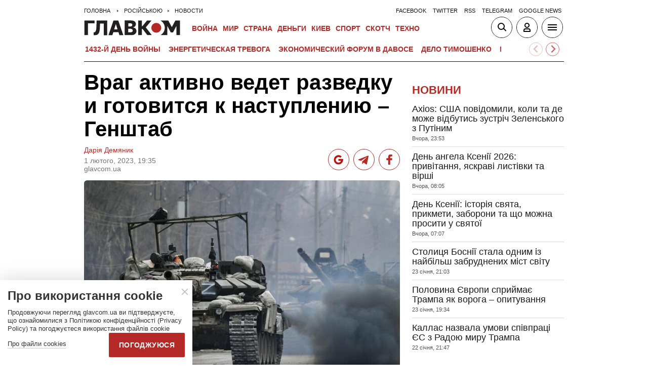

--- FILE ---
content_type: text/html; charset=UTF-8
request_url: https://glavcom.ua/ru/news/vrah-aktivno-vedet-razvedku-i-hotovitsja-k-nastupleniju-henshtab-905847.html
body_size: 21902
content:
<!DOCTYPE html><html lang="ru"><head>
    <meta charset="UTF-8">
    <meta http-equiv="X-UA-Compatible" content="IE=edge">
    <meta name="viewport" content="width=device-width, initial-scale=1">
    
        <title>Враг активно ведет разведку и готовится к наступлению – Генштаб - Главком</title>    <meta name="description" content="На полигонах Республики Беларусь идет подготовка войск противника" class="js-meta" />        
            <meta name="robots" content="max-image-preview:large">
    
    

    
    
    
    
                
            <meta property="og:published_time" content="2023-02-01T19:35:00+02:00">
        <meta property="og:modified_time" content="2023-02-01T19:05:41+02:00">
        <meta property="article:published_time" content="2023-02-01T19:35:00+02:00">
    
    
                                    <link rel="preload" as="image" href="/img/article/9058/47_main-v1675270850.jpg"/>
        <link rel="preload" as="image" href="/user/i/google-red-icon.jpg"/>
        <link rel="preload" as="image" href="/user/img/tg_bf_com_2.svg" type="image/svg+xml"/>
        <link rel="preload" as="image" href="/user/i/icons3-facebook-red.svg" type="image/svg+xml"/>
    <link rel="preload" as="image" href="/user/i/glavcom_logo.svg" type="image/svg+xml">                
                                
            
    
                                                                
                        
                
                
                                                                                                                                                                                                                                                                                                                                                                                                                                                                                                                    
        
                                                        
    <script type="application/ld+json" data-cfasync="false">
    {
        "@context" : "https://schema.org",
        "@type" : "NewsArticle",
                "sameAs" : [ 
                            "https://glavcom.ua/ru/news/vrah-aktivno-vedet-razvedku-i-hotovitsja-k-nastupleniju-henshtab-905847.html",                            "https://glavcom.ua/amp/ru/news/vrah-aktivno-vedet-razvedku-i-hotovitsja-k-nastupleniju-henshtab-905847.html"                    ],
                "mainEntityOfPage" : {
            "@type" : "WebPage",
                            "@id" : "https://glavcom.ua/ru/news/vrah-aktivno-vedet-razvedku-i-hotovitsja-k-nastupleniju-henshtab-905847.html"
            ,
            "name" : "Враг активно ведет разведку и готовится к наступлению – Генштаб"
        },
        "headline": "Враг активно ведет разведку и готовится к наступлению – Генштаб",
                    "image": {
                "@type": "ImageObject",
                "url": "https://glavcom.ua/img/article/9058/47_pb-v1675270850.jpg",
                "height": 632,
                "width": 948
            },
                "dateCreated" : "2023-02-01T19:35:00+02:00",
        "datePublished": "2023-02-01T19:35:00+02:00",
        "dateModified": "2023-02-01T19:05:41+02:00",
                    "author": [
                            {
                    "@type": "Person",
                    "name": "Дарія Демяник",
                    "sameAs":["https://glavcom.ua/authors/daria_demyanik.html","t"]
                    ,"image" : "https://glavcom.ua/img/section/57/2_main.jpg"                }
                                        ],
                "publisher": {
            "@type": "NewsMediaOrganization",
            "name": "ГЛАВКОМ",
            "url": "https://glavcom.ua",
            "masthead" : "https://glavcom.ua/informaciya/informatsijne-ahentstvo-hlavkom-nashi-printsipi-i-misija-914531.html",
            "missionCoveragePrioritiesPolicy" : "https://glavcom.ua/informaciya/informatsijne-ahentstvo-hlavkom-nashi-printsipi-i-misija-914531.html",
            "ethicsPolicy" : "https://glavcom.ua/informaciya/informatsijne-ahentstvo-hlavkom-nashi-printsipi-i-misija-914531.html",
            "diversityPolicy" : "https://glavcom.ua/informaciya/informatsijne-ahentstvo-hlavkom-nashi-printsipi-i-misija-914531.html",
            "correctionsPolicy" : "https://glavcom.ua/informaciya/informatsijne-ahentstvo-hlavkom-nashi-printsipi-i-misija-914531.html",
            "unnamedSourcesPolicy" : "https://glavcom.ua/informaciya/informatsijne-ahentstvo-hlavkom-nashi-printsipi-i-misija-914531.html",
            "actionableFeedbackPolicy" : "https://glavcom.ua/informaciya/informatsijne-ahentstvo-hlavkom-nashi-printsipi-i-misija-914531.html",
            "publishingPrinciples" : "https://glavcom.ua/informaciya/informatsijne-ahentstvo-hlavkom-nashi-printsipi-i-misija-914531.html",
            "foundingDate" : "2009",
            "sameAs": [
                                    "https://www.facebook.com/Glavcom.ua",                                    "https://t.me/glavcomua",                                    "https://twitter.com/GLAVCOM_UA",                                    "https://www.youtube.com/channel/UCIA61iUaMFdXL-k1p-9R6GQ",                                    "https://www.instagram.com/glavcom.ua/",                                    "https://uk.wikipedia.org/wiki/%D0%93%D0%BB%D0%B0%D0%B2%D0%BA%D0%BE%D0%BC"                            ],
            "logo": {
                "@type": "ImageObject",
                "url": "https://glavcom.ua/user/i/glavcom_logo.svg",
                "width": "300",
                "height": "48"
            },
            "address" : {
                "@type" : "PostalAddress",
                "streetAddress" : "вул. Паторжинського, 4.",
                "addressLocality" : "Київ",
                "postalCode" : "01001",
                "addressCountry" : {
                    "@type" : "Country",
                    "name" : "UA"
                }
            },
            "contactPoint" : {
                "@type" : "ContactPoint",
                "email" : "info@glavcom.ua",
                "contactType" : "custumer support",
                "areaServed" : "UA",
                "availableLanguage" : ["ru-UA", "uk-UA"]
            }
        },
                    "description": "На полигонах Республики Беларусь идет подготовка войск противника",
                            "keywords" : "Беларусь,Украина,украинцы,россия,военные,военное положение,война,армия,украинская армия,оккупанты,оккупация,Донбасс,боевики на Донбассе,Запорожье,власть,госпиталь,больница,ВСУ,солдат новости,Запорожская область,Операция объединенных сил,путин,путинский режим",
                            "articleSection": "Новости",
            
            "articleBody":"На полигонах Республики Беларусь идет подготовка войск противника Идут 343-е сутки российского широкомасштабного вторжения. В течение суток противник нанес два ракетных (по гражданской инфраструктуре населенных пунктов Славянск и Краматорск Донецкой области) и два авиационных удара. Совершил 24 обстрела из реактивных систем залпового огня. Угроза авиационных и ракетных ударов остается по всей Украине. Об этом сообщает Генеральный штаб ВСУ. Враг активно ведет разведку, в отдельных направлениях готовится к наступлению. Несмотря на большие потери, продолжает попытки наступательных действий на Лиманском, Бахмутском, Авдеевском и Новопавловском направлениях. На Волынском, Полесском, Северском и Слобожанском направлениях наступательных группировок противника не обнаружено. На полигонах Республики Беларусь идет подготовка войск противника. Вместе с тем, в приграничных с Украиной районах, враг содержит определенные подразделения, не прекращает осуществлять минометные и артиллерийские обстрелы по районам украинских населенных пунктов. Среди них Клюсы и Елино Черниговской области; Екатериновка, Волковка, Александровка и Волфино – Сумская область и Ветеринарное, Нескучное, Терновое, Огурцово, Волчанск и Бударки на Харьковщине. На Купянском направлении огневому давлению подверглись районы Двуречной, Ивановки, Купянска, Кисловки, Котляровки, Крахмального и Песчаного Харьковской области и Новоселовского и Стельмаховки в Луганской области. На Лиманском направлении противник обстрелял Невское и Диброву Луганской области и Терны и Серебрянку Донецкой области. На Бахмутском направлении танковых и артиллерийских обстрелов подверглись районы населенных пунктов: Верхнекаменное, Спорное, Белогоровка, Веселое, Бахмут, Ивановское, Ступочки, Дружба и Нью-Йорк Донецкой области. На Авдеевском направлении под вражеский огонь попали Авдеевка, Первомайское, Невельское, Красногоровка, Георгиевка, Марьинка и Новомихайловка. На Новопавловском направлении артиллерийские обстрелы получили Угледар, Новоукраинка, Пречистовка, Большая Новоселка и Нескучное Донецкой области. На Запорожском направлении под огневое влияние попали более 20 населенных пунктов, в частности, Времьевка Донецкой области и Полтавка, Малиновка, Гуляйполе, Чаривное и Новоданиловка на Запорожье. На Херсонском направлении артиллерийским обстрелам подверглись Херсон, а также Дмитровка Николаевской области. Противник продолжает использовать гражданскую инфраструктуру на временно захваченной территории в своих целях. Так, городскую больницу Днепрорудной Запорожской области российские оккупанты используют как военный госпиталь. Медикаменты и врачи-хирурги привезены из РФ. Российские захватчики продолжают оказывать давление на граждан Украины, нарушать права человека. В частности, в Старобельске Луганской области, российская оккупационная власть заставляет людей отдавать детей в возрасте от 6 лет в казацко-кадетский корпус для якобы «правильного патриотического воспитания». Людям, которые отказываются отдавать своих детей в указанный корпус, угрожают лишением родительских прав. Подразделения ракетных войск и артиллерии Сил обороны Украины за сутки поразили 3 района сосредоточения живой силы и пункт управления оккупантов. Читайте также: Применит ли Россия ядерное оружие: оценка украинской разведки ",
                "inLanguage" : "ru",
        "alternativeHeadline" : "Враг активно ведет разведку и готовится к наступлению – Генштаб",
        "copyrightYear" : "2023",
        "wordCount" : "464",
        "speakable" : {
            "@type" : "SpeakableSpecification",
            "cssSelector" : ["h1", ".post_subtitle", ".post_text"]
        }
    }
    </script>
            
    <meta property='og:title' content="Враг активно ведет разведку и готовится к наступлению – Генштаб"/>
    <meta name='twitter:title' content="Враг активно ведет разведку и готовится к наступлению – Генштаб">
            <meta property='og:description' content="На полигонах Республики Беларусь идет подготовка войск противника"/>
        <meta name='twitter:description' content="На полигонах Республики Беларусь идет подготовка войск противника">
        <meta property="og:image:width" content="700">
    <meta property="og:image:height" content="467">

    <meta property='og:type' content='article'/>

    <meta property='og:url' content='https://glavcom.ua/ru/news/vrah-aktivno-vedet-razvedku-i-hotovitsja-k-nastupleniju-henshtab-905847.html'/>
    <meta property='og:image' content='https://glavcom.ua/img/article/9058/47_main-v1675270850.jpg'/>

<meta property='og:site_name' content='ГЛАВКОМ'/>
<meta name='twitter:card' content='summary_large_image'>
<meta name='twitter:site' content='@GLAVCOM_UA'>
<meta name='twitter:creator' content='@GLAVCOM_UA'>
<meta name='twitter:image:src' content='https://glavcom.ua/img/article/9058/47_main-v1675270850.jpg'>
                
        
                                    <link rel="canonical" href="https://glavcom.ua/ru/news/vrah-aktivno-vedet-razvedku-i-hotovitsja-k-nastupleniju-henshtab-905847.html">
                        
                            
                            <link rel="amphtml" href="https://glavcom.ua/amp/ru/news/vrah-aktivno-vedet-razvedku-i-hotovitsja-k-nastupleniju-henshtab-905847.html">
            
    <link rel="icon" href="/user/img/favicon.ico">

    
    <link rel="preload" href='/user/css/index.min-v17.css' as="style"/>
    <link rel="preload" href='/user/css/fix.min-v288.css' as="style"/>

    <style>
        .container_section_body .author_item_info{
            font-size: 18px;
            line-height: 1.4em;
        }
        .author_item_info p,
            .author_item_info h1,
            .author_item_info h2,
            .author_item_info h3 {
            padding: 8px 0;
        }
        .author_item_bg .author_item_content .social_button_item{
            margin-top: 5px;
        }
    </style>

        <link rel="preload" href="https://fonts.googleapis.com/css2?family=Montserrat:wght@400;700&display=swap" as="style" onload="this.onload=null;this.rel='stylesheet'" />
    <link rel="preload" href="https://fonts.googleapis.com/css2?family=Secular+One&display=swap" as="style" onload="this.onload=null;this.rel='stylesheet'" />

    <link rel="stylesheet" href="/user/css/index.min-v17.css">
    <link rel="stylesheet" href="/user/css/fix.min-v288.css">

    
    <script>
        var loadsrcscache = [];
        load_srcs = function(sources, callback) {
            loadsrcscache.push([sources, callback]);
        }
    </script>

    <script>
        (function(i,s,o,g,r,a,m){i['GoogleAnalyticsObject']=r;i[r]=i[r]||function(){
        (i[r].q=i[r].q||[]).push(arguments)},i[r].l=1*new Date();a=s.createElement(o),
        m=s.getElementsByTagName(o)[0];a.async=1;a.src=g;m.parentNode.insertBefore(a,m)
        })(window,document,'script','//www.google-analytics.com/analytics.js','ga');

        ga('create', 'UA-10994270-3', 'auto');
        ga('send', 'pageview');
    </script>

    
    
                                                                      <script>
            function syndication1() {
                const script = document.createElement('script');
                script.async = true;
                script.src = "https://pagead2.googlesyndication.com/pagead/js/adsbygoogle.js?client=ca-pub-5553788019389384";
                script.crossOrigin = "anonymous";
                document.head.appendChild(script);
            }
            window.addEventListener('DOMContentLoaded', function() {
                if (window.innerWidth <= 520) {
                    setTimeout(syndication1, 3500);
                } else {
                    syndication1();
                }
            });
        </script>
                    
        <script>
            function loadIdealMediaScript() {
            var script = document.createElement('script');
            script.src = 'https://jsc.idealmedia.io/site/472981.js';
            script.async = true;

            if (window.innerWidth <= 568) {
                setTimeout(function() {
                    document.head.appendChild(script);
                }, 3500);
            } else {
                script.defer = true;
                document.head.appendChild(script);
            }
        }

        window.addEventListener('DOMContentLoaded', loadIdealMediaScript);
    </script>
</head>
<body><div class="sbody"><style>@media screen and (max-width: 648px) {.container_main_article .post_title, .post_title {font-size: 28px;}}table td {padding: 3px 5px 3px 5px;}.post_text table p {padding: 3px 0 5px;}.post_text table td{font-size: 10pt;line-height: 15px;}table tr td h4 {padding: 15px 5px;}.post_text .video-fix-block iframe {margin: 0 auto;display: block;}.gk-catfish-close-btn {right: 15px !important;transform: scale(1.4);}div[data-place='85']{display: none;}@media screen and (max-width: 700px) {.art_body_uniq .video-fix-block iframe {width: fit-content !important;}}@media screen and (max-width: 648px) {.section_header {height: 116px;}}</style><div data-type="_mgwidget" data-widget-id="1607451"></div><script>(function(w,q){w[q]=w[q]||[];w[q].push(["_mgc.load"])})(window,"_mgq");</script><div data-action="banners" data-place="85" data-page="8111" now class="sunsite_actions"></div> 

<div class="section_header ">
    <div class="container_main">
        <div class="header_top_wrapper">
            <div class="header_crumbs" itemscope itemtype="https://schema.org/BreadcrumbList">
                <span itemprop="itemListElement" itemscope itemtype="https://schema.org/ListItem">
            <a itemprop="item" href="/">
                <span itemprop="name">Головна</span>
            </a>
            <meta itemprop="position" content="1" />
        </span>
                                    <span itemprop="itemListElement" itemscope itemtype="https://schema.org/ListItem">
                <a itemprop="item" href="/ru.html"><span itemprop="name">російською</span></a>
                <meta itemprop="position" content="2" />
            </span>
                                <span itemprop="itemListElement" itemscope itemtype="https://schema.org/ListItem">
                <a itemprop="item" href="/ru/news.html"><span itemprop="name">Новости</span></a>
                <meta itemprop="position" content="3" />
            </span>
                            </div>                        <ul class="social_menu">
                                    <li class="social_menu_item"><a                             href="https://www.facebook.com/pages/Glavkom/125778317438461">facebook</a>
                    </li>
                                    <li class="social_menu_item"><a                             href="https://twitter.com/GLAVCOM_UA">twitter</a>
                    </li>
                                    <li class="social_menu_item"><a target="_blank"                            href="/xml/rss_ru.xml">rss</a>
                    </li>
                                    <li class="social_menu_item"><a                             href="https://t.me/glavcomua">telegram</a>
                    </li>
                                    <li class="social_menu_item"><a                             href="https://news.google.com/publications/CAAqBwgKMKyIhQsw1ZyCAw?hl=uk&gl=UA&ceid=UA:uk">google news</a>
                    </li>
                            </ul>
        </div>

        <div class="header_wrapper">
            <div class="header_logo">
                <a href="/">
                    <img width="190" height="30" src="/user/i/glavcom_logo.svg" alt="ГЛАВКОМ">
                </a>
            </div>

            
            <div class="header_menu ">
                <ul class="top_menu">
                                                                                                                                                                                                                                                                                                                                                                                                                                                                                                                                                                                                                                                                                                                                                                                                                                                                                                                                                                                                                                                                                                                                                                                                                                                                                                                                                                                                                                                                                                                                                                                                                                                                                                                        <li class="top_menu_item">
                                <a href="/calendar.html"></a>
                            </li>
                                                                                                <li class="top_menu_item">
                                <a href="/topics/donbas.html">ВОЙНА</a>
                            </li>
                                                                                                                                                                                                                                    <li class="top_menu_item">
                                <a href="/world.html">Мир</a>
                            </li>
                                                                                                <li class="top_menu_item">
                                <a href="/country.html">Страна</a>
                            </li>
                                                                                                <li class="top_menu_item">
                                <a href="/economics.html">Деньги</a>
                            </li>
                                                                                                                                            <li class="top_menu_item">
                                <a href="/kyiv.html">Киев</a>
                            </li>
                                                                                                <li class="top_menu_item">
                                <a href="/sport.html">Спорт</a>
                            </li>
                                                                                                <li class="top_menu_item">
                                <a href="/scotch.html">Скотч</a>
                            </li>
                                                                                                                                                                                                                                                                                                                                                                                                                                                                                                                                                                                                                                                <li class="top_menu_item">
                                <a href="/techno.html">Техно</a>
                            </li>
                                                                                                                                                                                                                                                                                                                                                                
                                                                    <li class="top_menu_item top_menu_item_sec">
                            <a href="/publications.html">Публикации</a>
                        </li>
                                                                    <li class="top_menu_item top_menu_item_sec">
                            <a href="/interviews.html">Интервью</a>
                        </li>
                                                                    <li class="top_menu_item top_menu_item_sec">
                            <a href="/specprojects.html">Спецпроекты</a>
                        </li>
                                                                    <li class="top_menu_item top_menu_item_sec">
                            <a href="/allvotes.html">Опрос</a>
                        </li>
                                    </ul>

            </div>

            
            <div class="header_buttons">
                <a href="#" class="header_button_item header_button_item_search js-search-opn">
                    <img width="40" height="40" alt="search button" src="/user/i/ico_search.svg">
                </a>
                <a href="#" data-auth="0" class="header_button_item menu-btn-2 to_user_ico_auth">
                    <img width="40" height="40" alt="user button" src="/user/i/ico_user.svg">
                </a> 
                <a href="#" class="header_button_item menu-btn-1">
                    <img width="40" height="40" alt="menu button" src="/user/i/ico_menu.svg">
                </a> 
            </div>
        </div>
        


    <link href="https://cdn.jsdelivr.net/npm/@splidejs/splide@4.1.4/dist/css/splide.min.css" rel="stylesheet">
    <style>
        @media (max-width: 1920px) {
            .main_topics_slider {
                display: flex;
                padding: 10px 12px;
            }
            .main_topics_slider .splide {
                width: 88%;
            }
            .main_topics_slider .splide__arrow--next {
                right: -26%;
            }
            .main_topics_slider .splide__arrow--prev {
                right: -16%;
                left: auto;
            }
            .main_topics_slider .splide__arrow--next, .main_topics_slider .splide__arrow--prev {
                background: inherit;
                border-radius: 50%;
                border: 1px solid #b52926;
            }
            .main_topics_slider_link {
                color: #b52926 !important;
                font-size: 15px;
                display: block;
                white-space: nowrap;
                overflow: hidden;
                text-overflow: ellipsis;
                width: 100%; 
                font-weight: 500;
                text-transform: uppercase;
            }
            .main_topics_slider .splide__arrow svg {
                fill: #b52926;
                height: 1.2em;
                width: 1.2em;
            }

            .main_topics_slider {
               padding: 10px 0px 5px;
            }
            .main_topics_slider .splide__arrow--prev {
                right: -10%;
            }
            .main_topics_slider .splide__arrow--next {
                right: -14%;
            }
        }

        @media (max-width: 972px){
            .main_topics_slider .splide__arrow--prev {
                right: -7%;
             }
        }
         @media (min-width: 650px){
                .main_topics_slider {
                margin-bottom: -15px;
                margin-left: -10px;
            }
         }
        @media (max-width: 480px){
            .main_topics_slider .splide__arrow--prev {
                right: -14%;
            }
                .main_topics_slider .splide {
                    width: 80%;
                }
                 .main_topics_slider .splide__arrow--next {
                    right: -26%;
                }
                .main_topics_slider .splide__arrow--prev {
                    right: -16%;
                }
        }
                @media (max-width: 400px){
            .main_topics_slider .splide__arrow--prev {
                right: -14%;
            }
        }
    </style>
    <div class="container_main">
    <div class="main_topics_slider 1">
        <section class="splide" aria-labelledby="carousel-heading">
            <div class="splide__track">
                <ul class="splide__list">
                                            
                        <li class="splide__slide">
                            <a class="main_topics_slider_link" href="https://glavcom.ua/topics/donbas.html">1432-й день войны</a>
                        </li>
                                            
                        <li class="splide__slide">
                            <a class="main_topics_slider_link" href="https://glavcom.ua/topics/tariff.html">Энергетическая тревога</a>
                        </li>
                                            
                        <li class="splide__slide">
                            <a class="main_topics_slider_link" href="https://glavcom.ua/topics/summitforum.html">Экономический форум в Давосе </a>
                        </li>
                                            
                        <li class="splide__slide">
                            <a class="main_topics_slider_link" href="https://glavcom.ua/tags/julija-timoshenko.html">Дело Тимошенко</a>
                        </li>
                                            
                        <li class="splide__slide">
                            <a class="main_topics_slider_link" href="https://glavcom.ua/tags/perehovori.html">Мирний план</a>
                        </li>
                                            
                        <li class="splide__slide">
                            <a class="main_topics_slider_link" href="https://glavcom.ua/tags/vidkljuchennja-svitla.html">Отключения света</a>
                        </li>
                                            
                        <li class="splide__slide">
                            <a class="main_topics_slider_link" href="https://glavcom.ua/tags/venesuela.html">Удары по Венесуэле</a>
                        </li>
                                            
                        <li class="splide__slide">
                            <a class="main_topics_slider_link" href="https://glavcom.ua/tags/mobilizatsija.html">Мобилизация в Украине</a>
                        </li>
                                            
                        <li class="splide__slide">
                            <a class="main_topics_slider_link" href="https://glavcom.ua/topics/sprava_farion.html">Убийство Ирины Фарион</a>
                        </li>
                                            
                        <li class="splide__slide">
                            <a class="main_topics_slider_link" href="https://glavcom.ua/topics/Gripepidemia.html">Снегопад в Украине</a>
                        </li>
                                            
                        <li class="splide__slide">
                            <a class="main_topics_slider_link" href="https://glavcom.ua/tags/operatsija-midas.html">Мидас</a>
                        </li>
                                            
                        <li class="splide__slide">
                            <a class="main_topics_slider_link" href="https://glavcom.ua/topics/kolomoyskiy.html">Справа Коломойского</a>
                        </li>
                                            
                        <li class="splide__slide">
                            <a class="main_topics_slider_link" href="https://glavcom.ua/topics/samites.html">Украина-ЕС</a>
                        </li>
                                            
                        <li class="splide__slide">
                            <a class="main_topics_slider_link" href="https://glavcom.ua/topics/church.html">Запрет Московской церкви</a>
                        </li>
                                            
                        <li class="splide__slide">
                            <a class="main_topics_slider_link" href="https://glavcom.ua/topics/Padinnya_avtobusa_v_Kerchensku.html">Крымский мост</a>
                        </li>
                                    </ul>
            </div>
        </section>
    </div>
    </div>
    

    <script src="https://cdn.jsdelivr.net/npm/@splidejs/splide@4.1.4/dist/js/splide.min.js"></script>
    <script>
        document.addEventListener('DOMContentLoaded', function () {
            if (window.innerWidth > 0 ) {
                new Splide('.splide', {
                    perPage: 4,
                    autoWidth: true,
                    focus: 0,
                    omitEnd: true,
                    gap: '1rem',
                    perMove: 1,
                    pagination: false,
                    breakpoints: {
                        450: {
                            perPage: 3,
                            perMove: 1,
                        },
                        0: {
                            perPage: 3,
                            perMove: 1,
                        }
                    }
                }).mount();
                 document.querySelectorAll('.splide__slide').forEach(function(element) {
                    element.setAttribute('role', 'none');
                });
            }
        });
    </script>
        <div class="header_line"></div>
    </div>
</div>

<style>
    body.offside-js--init{
        padding: 0!important;
    }
    .toggle-container {
       transition: height 0.35s ease-in-out;
       overflow: hidden;
    }
    .container_long.container_main_news.container_main_article .container_long_body .post_v_header_content{
        min-height: auto;
    }
    .toggle-container:not(.active) {
        display: none;
    }
    .article_story_sm .article_media img{
        width: 100%;
        height: inherit;
        margin: auto;
    }
    .article_story_sm .article_media{
        height: fit-content;
    }
    @media (max-width: 766px) {
        .section_header  .main_topics_slider {
            padding: 10px 0px 5px;
        }
    }
    .section_header .header_menu {
        display: flex;
        align-items: center;
    }
    .main_topics_slider_link{
        font-weight: 700;
        font-size: 14px;
    }
    .section_header .top_menu_item a{
        font-size: 14px;
    }
    .container_news_subject .article_story_grid .article_date,
    .article_news .article_date, .bottom_date_fix,
    .article_story_sm .article_date,
    .article_story_grid .article_date{
        color: #515152!important;
    }
     .img_after_logo .top_menu .top_menu_item {
        padding: 0 1.5px;
    }
    .top_menu{
        overflow: visible;
    }
    @media (max-width: 768px){
        .feed_button {
            color: #fff !important;
            background: #1a5999 !important;
        }
    }
    .feed_button_tg {
        background: #1a5999;
    }
    .top_menu{
        margin-left: 10px;
        margin-right: 10px;
        width: calc(100% - 30px);
    }
    .top_menu .top_menu_item {
        padding: 0 3px;
    }
    @media screen and (max-width: 567px){
        .post_comment_media{
            margin-right: 10px;
        }
        .post_comment_name {
            font-size: 18px;
        }
    }
    a.post_info_author_mob{
            display: none; 
        }
    @media screen and (max-width: 480px){
        article .post_header .post_title{
            margin-top: -5px;
            font-size: 24px;
        }
        article .post_subtitle,
        article .post_subtitle p{
            font-size: 19px;
        }
                article .post_socials{
            display: none;
        }
        article .post_info > div, article .post_info a, article .post_info time{
            padding-right: 5px;
        }
        .post_info_wrap a.post_info_author{
            display: none;
        }
        a.post_info_author_mob{
            display: inline;
        }
        article .post_info > div{
            display: flex;
            align-items: baseline;
        }
        article .post_info time, article .post_info span{
            padding-bottom: 5px;
        }
        article .post_img_title{
            font-size: 12px;
        }
        article .post_info{
            display: flex;
            justify-content: space-between;
            width: 100%;
            flex-wrap: wrap;
            align-items: baseline;
        }
    }
    @media screen and (max-width: 480px){
        .post_comment_name {
            font-size: 15px;
            line-height: 20px;
        }
    }
    @media screen and (max-width: 380px){
        .post_comment_name {
            font-size: 14px;
        }
    }
    
</style>

<div class="section_search toggle-container header-search">
    <div class="container_main">
        <div class="search_wrapper">
            <form>
                <div class="search_form">
                    <input class="search_field" type="text" placeholder="Що ви шукаєте?">
                    <div>
                        <input class="search_button" type="submit" value="Знайти">
                    </div>
                </div>
            </form>
        </div>
    </div>
</div>

 <div class="container"><i data-absnum="905847" data-operand="article" data-action="stat" class="sunsite_actions" style="display:none;"></i>

                
    

<style>
    .post_info_wrap{
        display: flex;
        justify-content: space-between;
        max-width: 822px;
        flex-wrap: wrap;
        align-items: center;
    }
    .post_socials{
        display: flex;
    }
    .post_socials a{
        width: 42px;
        height: 42px;
        border-radius: 50%;
        overflow: hidden;
        display: flex;
        justify-content: center;
        align-items: center;
        margin-right: 8px;
        background: white;
        border: 1px solid #b52926;
    }
    .post_socials a:hover{
        opacity: 0.8;
    }
    .post_socials a:last-child{
        margin-right: 0;
    }
    @media screen and (max-width: 480px) {
        div[data-place='58']{
            min-height: 350px;
            max-height: 350px;
            overflow: hidden;
        }
        div[data-place='57']{
            min-height: 350px!important;
            overflow: hidden;
        }
        div[data-place='61']{
            min-height: 344px;
        }
        div[data-place='62']{
            min-height: 344px;
        }
        div[data-place='63']{
            min-height: 344px;
        }
        div[data-place='68']{
            min-height: 565px;
        }
        div[data-place='56']{
            min-height: 660px;
        }
        div[data-place='53']{
            min-height: 344px;
        }
        div[data-place='54']{
            min-height: 344px;
        }
        div[data-place='38']{
            min-height: 344px;
        }
        div[data-place='71']{
            min-height: 600px;
            position: fixed;
            height: 600px;
            width: 100%;
            overflow: hidden;
        }
        div[data-place='71'] .gk-catfish-fixed-wrapper,
        div[data-place='71'] .adsbygoogle{
            min-height: 345px;
            height: 345px;
            max-height: 345px;
        }
        div[data-place='71'] #gk-catfish-catfish{
            position: fixed;
            bottom: 0;
            width: 100%;
            max-width: 100%;
            height: 340px; 
            z-index: 999;
            max-height: 340px;
            aspect-ratio: 409 / 340;
            will-change: transform, opacity;
        }
        .container_section_column.container_news_section .article_media{
            height: 85px!important;
        }
        .container_section_column.container_news_section .article.article_story_sm .article_media img{
            height: 100%;
            object-fit: cover;
        }
    }
    @media screen and (max-width: 380px) {
        .post_socials a {
            width: 36px;
            height: 36px;
        }
        .post_socials {
            align-items: center;
        }
    }
    div[data-type="_mgwidget"]{
        min-height: 1px;
    }
</style>

<main class="section_main">
    <div class="container_main container_main_news">
        <div class="container_news_body">
            <article class="post">
                <header class="post_header">
                    <h1 style="padding-top: 5px" class="post_title">Враг активно ведет разведку и готовится к наступлению – Генштаб</h1>
                    
                    
                                                                                
                    <div class="post_info_wrap 1">
                        <div class="post_info" >
                                                                                                <a class="post_info_author" href="/authors/daria_demyanik.html">Дарія Демяник</a>
                                 
                                <div>
                                    <time class="article_date" datetime="2023-02-01T19:35:00+02:00">1 лютого, 2023, 19:35</time><div><span style="padding-right: 5px" data-edit="905847,8111" data-absnum="905847">  glavcom.ua</span></div>
                                </div>
                                                                    <a class="post_info_author_mob" href="/authors/daria_demyanik.html">Дарія Демяник</a>
                                 
                                                    </div>
                        <div class="post_socials">
                            <a target="_blank" href="https://news.google.com/publications/CAAqBwgKMKyIhQsw1ZyCAw?hl=uk&amp;gl=UA&amp;ceid=UA:uk" class="post_socials_google" aria-label="google post">
                                <img class="lozad" width="26" height="26" data-src="/user/i/google_news.svg" alt="google social img" src="/user/i/google_news.svg" data-loaded="true">
                            </a>
                            <a target="_blank" href="https://t.me/glavcomua" class="post_socials_telegram" aria-label="Telegram post">
                                <img class="lozad" width="30" height="30" data-src="/user/img/tg_bf_com_2.svg" alt="telegram social img" src="/user/img/tg_bf_com_2.svg" data-loaded="true">
                            </a>
                            <a target="_blank" href="https://www.facebook.com/Glavcom.ua" class="post_socials_facebook" aria-label="Facebook post">
                                <img class="lozad" width="22" height="26" data-src="/user/i/icons3-facebook-red.svg" alt="facebook social img" src="/user/i/icons3-facebook-red.svg" data-loaded="true">
                            </a>
                        </div>
                    </div>
                                    </header>
                <div style="padding-top: 15px" class="post_content">
                    <aside class="post_side">
                                                                    </aside>

                                                                <div class="post_img">
                            <img style="max-width: 100%;height: auto;" fetchpriority=high src="/img/article/9058/47_main-v1675270850.jpg" width="700" height="467" alt="Враг активно ведет разведку и готовится к наступлению – Генштаб">
                                                        <div class="post_img_description">
                                                                    <div class="post_img_title">ВСУ продолжают уничтожать оккупантов на всех направлениях фронта</div>
                                                                                                    <div class="post_img_source">Фото из открытых источников</div>
                                                            </div>
                        </div>
                    
                                            <h2 class="post_subtitle"><p>На полигонах Республики Беларусь идет подготовка войск противника</p></h2>
                    
                    
                    
                    <div class="post_text art_body_uniq">
                        <p>Идут 343-е сутки российского широкомасштабного вторжения. В течение суток противник нанес два ракетных (по гражданской инфраструктуре населенных пунктов Славянск и Краматорск Донецкой области) и два авиационных удара. Совершил 24 обстрела из реактивных систем залпового огня. Угроза авиационных и ракетных ударов остается по всей Украине. Об этом <a href="https://www.facebook.com/GeneralStaff.ua">сообщает</a> Генеральный штаб ВСУ.</p><div class="banner_news">
                                            <div data-action="banners" data-place="58" data-absnum="905847" data-page="8111" class="sunsite_actions"></div>
                                        </div>
<p>Враг активно ведет разведку, в отдельных направлениях готовится к наступлению. Несмотря на большие потери, продолжает попытки наступательных действий на Лиманском, Бахмутском, Авдеевском и Новопавловском направлениях.</p>
<p>На <strong>Волынском, Полесском, Северском и Слобожанском</strong> направлениях наступательных группировок противника не обнаружено. На полигонах Республики Беларусь идет подготовка войск противника. Вместе с тем, в приграничных с Украиной районах, враг содержит определенные подразделения, не прекращает осуществлять минометные и артиллерийские обстрелы по районам украинских населенных пунктов. Среди них Клюсы и Елино Черниговской области; Екатериновка, Волковка, Александровка и Волфино – Сумская область и Ветеринарное, Нескучное, Терновое, Огурцово, Волчанск и Бударки на Харьковщине.</p><div class="banner_news">
                                            <div data-action="banners" data-place="57" data-absnum="905847" data-page="8111" class="sunsite_actions"></div>
                                        </div>
<p>На <strong>Купянском</strong> направлении огневому давлению подверглись районы Двуречной, Ивановки, Купянска, Кисловки, Котляровки, Крахмального и Песчаного Харьковской области и Новоселовского и Стельмаховки в Луганской области.</p>
<p>На <strong>Лиманском</strong> направлении противник обстрелял Невское и Диброву Луганской области и Терны и Серебрянку Донецкой области.</p>
<p>На <strong>Бахмутском</strong> направлении танковых и артиллерийских обстрелов подверглись районы населенных пунктов: Верхнекаменное, Спорное, Белогоровка, Веселое, Бахмут, Ивановское, Ступочки, Дружба и Нью-Йорк Донецкой области.</p>
<p>На <strong>Авдеевском</strong> направлении под вражеский огонь попали Авдеевка, Первомайское, Невельское, Красногоровка, Георгиевка, Марьинка и Новомихайловка.</p><div class="banner_news">
                                            <div data-action="banners" data-place="61" data-absnum="905847" data-page="8111" class="sunsite_actions"></div>
                                        </div>
<p>На <strong>Новопавловском</strong> направлении артиллерийские обстрелы получили Угледар, Новоукраинка, Пречистовка, Большая Новоселка и Нескучное Донецкой области.</p>
<p>На <strong>Запорожском</strong> направлении под огневое влияние попали более 20 населенных пунктов, в частности, Времьевка Донецкой области и Полтавка, Малиновка, Гуляйполе, Чаривное и Новоданиловка на Запорожье.</p>
<p>На <strong>Херсонском</strong> направлении артиллерийским обстрелам подверглись Херсон, а также Дмитровка Николаевской области.</p>
<p>Противник продолжает использовать гражданскую инфраструктуру на временно захваченной территории в своих целях. Так, городскую больницу Днепрорудной Запорожской области российские оккупанты используют как военный госпиталь. Медикаменты и врачи-хирурги привезены из РФ.</p>
<p>Российские захватчики продолжают оказывать давление на граждан Украины, нарушать права человека. В частности, в Старобельске Луганской области, российская оккупационная власть заставляет людей отдавать детей в возрасте от 6 лет в казацко-кадетский корпус для якобы «правильного патриотического воспитания». Людям, которые отказываются отдавать своих детей в указанный корпус, угрожают лишением родительских прав.</p>
<p>Подразделения ракетных войск и артиллерии Сил обороны Украины за сутки поразили 3 района сосредоточения живой силы и пункт управления оккупантов.</p>

        <div class="post_reference lgrey">
            
            <div class="post_reference_content">
                <strong>Читайте также: <a href="/ru/news/primenit-li-rossija-jadernoe-oruzhie-otsenka-ukrainskoj-razvedki-905752.html">Применит ли Россия ядерное оружие: оценка украинской разведки</a></strong>
            </div>
        </div>
        
                                                                                                                            
                            <div data-action="banners" data-place="68" data-page="8111" class="sunsite_actions"></div>

                        <div data-action="voteboxes" data-type="1" data-ref="art" data-absnum="905847" class="sunsite_actions" rel="nofollow"></div>
                    </div>

                                        
                    
                    
                    <div data-action="banners" data-place="59" data-absnum="905847" data-page="8111" class="sunsite_actions"></div>

                                                                                        <div class="post_tags">Теги:
                                                        <span class="post_tags_item">
                                <a href="/tags/belarus.html">Беларусь</a>
                            </span>
                                                        <span class="post_tags_item">
                                <a href="/tags/ukraina.html">Украина</a>
                            </span>
                                                        <span class="post_tags_item">
                                <a href="/tags/ukraintsy.html">украинцы</a>
                            </span>
                                                        <span class="post_tags_item">
                                <a href="/tags/rossija.html">россия</a>
                            </span>
                                                        <span class="post_tags_item">
                                <a href="/tags/voennye.html">военные</a>
                            </span>
                                                        <span class="post_tags_item">
                                <a href="/tags/voennoe-polozhenie.html">военное положение</a>
                            </span>
                                                        <span class="post_tags_item">
                                <a href="/tags/vojna.html">война</a>
                            </span>
                                                        <span class="post_tags_item">
                                <a href="/tags/armija-1.html">армия</a>
                            </span>
                                                        <span class="post_tags_item">
                                <a href="/tags/ukrainskaja-armija.html">украинская армия</a>
                            </span>
                                                        <span class="post_tags_item">
                                <a href="/tags/okkupanty.html">оккупанты</a>
                            </span>
                                                        <span class="post_tags_item">
                                <a href="/tags/okkupatsija.html">оккупация</a>
                            </span>
                                                        <span class="post_tags_item">
                                <a href="/tags/donbass.html">Донбасс</a>
                            </span>
                                                        <span class="post_tags_item">
                                <a href="/tags/boeviki-na-donbasse.html">боевики на Донбассе</a>
                            </span>
                                                        <span class="post_tags_item">
                                <a href="/tags/zaporozhe.html">Запорожье</a>
                            </span>
                                                        <span class="post_tags_item">
                                <a href="/tags/vlast.html">власть</a>
                            </span>
                                                        <span class="post_tags_item">
                                <a href="/tags/gospital-1.html">госпиталь</a>
                            </span>
                                                        <span class="post_tags_item">
                                <a href="/tags/bolnitsa.html">больница</a>
                            </span>
                                                        <span class="post_tags_item">
                                <a href="/tags/vsu.html">ВСУ</a>
                            </span>
                                                        <span class="post_tags_item">
                                <a href="/tags/soldat-novosti.html">солдат новости</a>
                            </span>
                                                        <span class="post_tags_item">
                                <a href="/tags/zaporozhskaja-oblast.html">Запорожская область</a>
                            </span>
                                                        <span class="post_tags_item">
                                <a href="/tags/operatsija-obedinennyh-sil.html">Операция объединенных сил</a>
                            </span>
                                                        <span class="post_tags_item">
                                <a href="/tags/putin-1.html">путин</a>
                            </span>
                                                        <span class="post_tags_item">
                                <a href="/tags/putinskij-rezhim-1.html">путинский режим</a>
                            </span>
                                                    </div>
                    

                                                    
                                                                                                <div class="social_buttons likely social_buttons_bottom">
        <a data-href="https://glavcom.ua/ru/news/vrah-aktivno-vedet-razvedku-i-hotovitsja-k-nastupleniju-henshtab-905847.html" href="https://glavcom.ua/ru/news/vrah-aktivno-vedet-razvedku-i-hotovitsja-k-nastupleniju-henshtab-905847.html" class="social_button_item facebook">
            <img width="40" height="40" alt="Фейсбук" src="/user/i/ico_fb.svg">
        </a>
        <a data-href="https://glavcom.ua/ru/news/vrah-aktivno-vedet-razvedku-i-hotovitsja-k-nastupleniju-henshtab-905847.html" href="https://glavcom.ua/ru/news/vrah-aktivno-vedet-razvedku-i-hotovitsja-k-nastupleniju-henshtab-905847.html" class="social_button_item twitter">
            <img width="40" height="40" alt="Твіттер" src="/user/i/ico_twitter.svg">
        </a>
        <a data-href="https://glavcom.ua/ru/news/vrah-aktivno-vedet-razvedku-i-hotovitsja-k-nastupleniju-henshtab-905847.html" href="https://glavcom.ua/ru/news/vrah-aktivno-vedet-razvedku-i-hotovitsja-k-nastupleniju-henshtab-905847.html" class="social_button_item telegram">
            <img width="40" height="40" alt="Телеграм" src="/user/i/ico_tg.svg">
        </a>
        <a data-href="https://glavcom.ua/ru/news/vrah-aktivno-vedet-razvedku-i-hotovitsja-k-nastupleniju-henshtab-905847.html" href="https://glavcom.ua/ru/news/vrah-aktivno-vedet-razvedku-i-hotovitsja-k-nastupleniju-henshtab-905847.html" class="social_button_item viber">
            <img width="40" height="40" alt="Вайбер" src="/user/i/ico_viber.svg">
        </a>
        <a href="/cdn-cgi/l/email-protection#[base64]" class="social_button_item" target="_blank" rel="noopener">
            <img width="40" height="40" alt="Емейл" src="/user/i/ico_mail.svg">
        </a>
        <a href="#" onclick="window.print()" class="social_button_item" target="_blank" rel="noopener">
            <img width="40" height="40" alt="Надрукувати" src="/user/i/ico_print.svg">
        </a>
                    <a href="#page_comments" class="social_button_item">
                <img width="40" height="40" alt="Коментарі" src="/user/i/ico_comm.svg">
                <span class="count comment_ctn_share">0</span>
            </a>
            </div>
                                        <section class="read-us">
    <div class="block_feeds">
        <h3>Читайте нас</h3>
        <div class="feeds-flex">
            <a target="_blank" href="https://news.google.com/publications/CAAqBwgKMKyIhQsw1ZyCAw?hl=uk&gl=UA&ceid=UA:uk" class="feed_button feed_button_google">
                <span class="feed_button_img">
                    <img src="/user/img/gg_news_1.svg" alt="google news img">
                </span>
                <span class="feed_button_img feed_button_img-desktop">
                    <img class="lozad" width="35" height="35" data-src="/user/img/gg_news_2.svg" alt="">
                </span>
                <span class="feed_button_txt">
                    <span>Читайте нас у </span>
                    Google News
                </span>
            </a>
            <a target="_blank" href="https://t.me/glavcomua" class="feed_button feed_button_tg">
                <span class="feed_button_img">
                    <img class="lozad" width="35" height="35" data-src="/user/img/tg_bf_com_1.svg" alt="telegram social img">
                </span>
                <span class="feed_button_txt">
                    <span>Читайте нас у </span>
                    Telegram
                </span>
            </a>
        </div>
    </div>
</section>
<style>
    .read-us .block_feeds h3{
        display: none;
    }
    @media (max-width: 768px) {
    .read-us .block_feeds h3 {
        color: #fff;
        text-align: center;
        margin-bottom: 10px;
        margin-top: 0;
        font-size: 21px;
        display: block !important;
    }
}
</style>                    <div class="banner_in">
                        <div data-action="banners" data-place="56" data-absnum="905847" data-page="8111" class="sunsite_actions"></div>
                    </div>
                                        <div id="page_comments"></div>

<div id="news-comments-block_905847" data-absnum="905847" class="comments">
    
    <div class="section_title_sm">
        <h3><span>Коментарі  — <span class="cnt_all_comments">0</span></span></h3>
    </div>
    
    <div data-absnum="905847" class="wrap_main_form_comments">
        <div class="comments_item">
       
            <span class="comments_item_userpic"> 
                <span class="comments_item_userpic_img">
                    <img width="65" height="65" src="/user/i/ico_comm_user.svg" alt="">
                </span>
            </span>
                     
            <div class="comment_item_right">
                <div data-show="1" class="inputbox_noauth">
                    <span class="menu-btn-2">Авторизуйтесь</span>
                    <span>, щоб додавати коментарі</span>
                </div>
            </div>
        
        </div>
    </div>

    <div class="comments_all_wrap"></div>
    <div data-absnum="905847" class="process_load_new_comments show-more_cmm_hide">Іде завантаження...</div>
    <div class="show_more_comments_905847 content__news__load show-more_cmm_base show-more_cmm_hide" data-page="1" data-absnum="905847" data-process="0">Показати більше коментарів</div>
</div>


<script data-cfasync="false" src="/cdn-cgi/scripts/5c5dd728/cloudflare-static/email-decode.min.js"></script><script>
    var is_user_data_load = false;
    var is_comments_script_load = false;

    function update_base_comments_events() {
        test_user_and_load_base_form(parseInt('905847'));
    }
    load_srcs(['/user/js/glavcom_komments.min.js'], function () {
        load_comments_func('905847', 1, 1, 1);
        if(is_user_data_load) {
            update_base_comments_events();
        }
        is_comments_script_load = true;
    });
</script>
                </div>
            </article>

            <div class="banner_in">
                <div data-action="banners" now data-place="53" data-absnum="905847" data-page="8111" class="sunsite_actions"></div>
            </div>

                            <div class="container_section_column container_news_subject">
        <div class="section_title_sm">
            <h3><span>Читайте також</span></h3>
        </div>
        <div class="articles_grid_wrapper">
                                                                                                                                                                                                                                                                                                                                                                                                                                                                                                                                            
<div class="article article_story_grid">
    <div class="article_body">
        <div class="article_media">
                                        <img data-src="/img/article/9051/49_tn-v1674994520.jpg" alt="Последствия удара ВСУ по железной дороге в оккупированном Иловайске" class="article_img lozad" width="300" height="200">
                                </div>
        <div class="article_content">
            <div class="article_title">
                <a href="/ru/news/rossija-podtverdila-tochnyj-udar-vsu-po-okkupirovannomu-ilovajsku-video-905149.html" data-edit="905149,8111" data-absnum="905149">Россия подтвердила точный удар ВСУ по оккупированному Иловайску (видео)</a>

                                            </div>
            <div class="article_date">
                                29 сiчня, 2023, 15:15
            </div>
        </div>
    </div>
</div>                                                    
<div class="article article_story_grid">
    <div class="article_body">
        <div class="article_media">
                                        <img data-src="/img/article/9055/17_tn-v1675153327.jpg" alt="Журналисты издания пишут о 11 депутатах, которые приобрели дорогие иномарки" class="article_img lozad" width="300" height="200">
                                </div>
        <div class="article_content">
            <div class="article_title">
                <a href="/ru/news/poka-ukraintsy-po-kopejke-sobirali-na-vsu-nardepy-pokupali-ljuksovye-avtomobili-rassledovanie-905517.html" data-edit="905517,8111" data-absnum="905517">Пока украинцы по копейке собирали на ВСУ, нардепы покупали люксовые автомобили – расследование</a>

                                            </div>
            <div class="article_date">
                                31 сiчня, 2023, 13:03
            </div>
        </div>
    </div>
</div>                                                    
<div class="article article_story_grid">
    <div class="article_body">
        <div class="article_media">
                                        <img data-src="/img/article/9055/63_tn-v1675169003.jpg" alt="По словам Череватого, наступление войск зависит не только от имеющихся ресурсов, но и от погодных условий" class="article_img lozad" width="300" height="200">
                                </div>
        <div class="article_content">
            <div class="article_title">
                <a href="/ru/news/vsu-objasnili-pochemu-priostanovili-kontrnastuplenie-na-limanskom-napravlenii-905563.html" data-edit="905563,8111" data-absnum="905563">ВСУ объяснили, почему приостановили контрнаступление на Лиманском направлении</a>

                                            </div>
            <div class="article_date">
                                31 сiчня, 2023, 15:44
            </div>
        </div>
    </div>
</div>                    
                                                                                                                                        </div>
    </div>
            <div class="banner_in">
                <div data-action="banners" data-place="54" data-absnum="905847" data-page="8111" class="sunsite_actions"></div>
            </div>

                                        
    <div class="container_section_column container_news_section">
        <div class="section_title_sm">
                        <h3><a href="/ru/news.html">Новости</a></h3>
        </div>
        <div class="articles_grid_wrapper">
                                                            <div class="article article_story_sm">
                    <div class="article_body">
                        <div class="article_media">
                            <img data-src="/img/article/10995/75_small-v1769280096.webp" alt="Какой религиозный праздник отмечается 25 января 2026 года: традиции и молитва" class="article_img lozad" width="400" height="224">
                        </div>
                        <div class="article_content">
                            <div class="article_title">
                                <a href="/ru/news/kakoj-relihioznyj-prazdnik-otmechaetsja-25-janvarja-2026-hoda-traditsii-i-molitva-1099575.html">Какой религиозный праздник отмечается 25 января 2026 года: традиции и молитва</a>
                            </div>
                        </div>
                    </div>
                </div>
                                                            <div class="article article_story_sm">
                    <div class="article_body">
                        <div class="article_media">
                            <img data-src="/img/article/10289/93_small-v1730458006.webp" alt="Карта воздушных тревог Украины онлайн 24 января 2026 года" class="article_img lozad" width="400" height="224">
                        </div>
                        <div class="article_content">
                            <div class="article_title">
                                <a href="/ru/news/karta-vozdushnykh-trevoh-ukrainy-onlajn-1-nojabrja-2024-hoda-1028993.html">Карта воздушных тревог Украины онлайн 24 января 2026 года</a>
                            </div>
                        </div>
                    </div>
                </div>
                                                            <div class="article article_story_sm">
                    <div class="article_body">
                        <div class="article_media">
                            <img data-src="/img/article/10289/85_small-v1730446683.webp" alt="Онлайн-карта боевых действий в Украине на 24 января: ситуация на фронте" class="article_img lozad" width="400" height="224">
                        </div>
                        <div class="article_content">
                            <div class="article_title">
                                <a href="/ru/news/onlajn-karta-boevykh-dejstvij-v-ukraine-na-1-nojabrja-situatsija-na-fronte-1028985.html">Онлайн-карта боевых действий в Украине на 24 января: ситуация на фронте</a>
                            </div>
                        </div>
                    </div>
                </div>
                                                            <div class="article article_story_sm">
                    <div class="article_body">
                        <div class="article_media">
                            <img data-src="/img/article/10994/83_small-v1769199034.webp" alt="24 января: какой сегодня праздник, традиции и запреты" class="article_img lozad" width="400" height="224">
                        </div>
                        <div class="article_content">
                            <div class="article_title">
                                <a href="/ru/news/24-janvarja-kakoj-sehodnja-prazdnik-traditsii-i-zaprety-1099483.html">24 января: какой сегодня праздник, традиции и запреты</a>
                            </div>
                        </div>
                    </div>
                </div>
                                                            <div class="article article_story_sm">
                    <div class="article_body">
                        <div class="article_media">
                            <img data-src="/img/article/10994/81_small-v1769197397.webp" alt="Какой религиозный праздник отмечается 24 января 2026 года: традиции и молитва" class="article_img lozad" width="400" height="224">
                        </div>
                        <div class="article_content">
                            <div class="article_title">
                                <a href="/ru/news/kakoj-relihioznyj-prazdnik-otmechaetsja-24-janvarja-2026-hoda-traditsii-i-molitva-1099481.html">Какой религиозный праздник отмечается 24 января 2026 года: традиции и молитва</a>
                            </div>
                        </div>
                    </div>
                </div>
                                                            <div class="article article_story_sm">
                    <div class="article_body">
                        <div class="article_media">
                            <img data-src="/img/article/10994/60_small-v1769187952.webp" alt="«Это будет фальсификация». Маринович призвал не допустить выборов во время войны" class="article_img lozad" width="400" height="224">
                        </div>
                        <div class="article_content">
                            <div class="article_title">
                                <a href="/ru/news/eto-budet-falsifikatsija-marinovich-prizval-ne-dopustit-vyborov-vo-vremja-vojny-1099460.html">«Это будет фальсификация». Маринович призвал не допустить выборов во время войны</a>
                            </div>
                        </div>
                    </div>
                </div>
                    </div>
    </div>
                    </div>

        <div class="container_news_side">
            <div class="banner_grid banner_grid_1nd">
                <div data-action="banners" data-place="38" data-absnum="905847" data-page="8111" now class="sunsite_actions"></div>
            </div>

                                    
            <div class="banner_grid banner_grid_2nd">
                <div data-action="banners" data-place="39" data-absnum="905847" data-page="8111" class="sunsite_actions"></div>
            </div>

                        
    <div class="news_grid_side">
        <div class="section_title_sm">
            <h3><a href="/news.html">Новини</a></h3>
        </div>
        <div class="news_grid_wrapper">
                                
<div class="article_news">
    <div class="article_title">
        <a href="/news/axios-ssha-povidomili-koli-ta-de-mozhe-vidbutis-zustrich-zelenskoho-z-putinim-1099586.html" data-edit="1099586,6678" data-absnum="1099586">Axios: США повідомили, коли та де може відбутись зустріч Зеленського з Путіним</a>
    </div>
    <div class="article_date">
                Вчора,    23:53
    </div>
</div>                                
<div class="article_news">
    <div class="article_title">
        <a href="/news/den-anhela-kseniji-privitannja-jaskravi-listivki-ta-virshi-982018.html" data-edit="982018,6678" data-absnum="982018">День ангела Ксенії 2026: привітання, яскраві листівки та вірші</a>
    </div>
    <div class="article_date">
                Вчора,    08:05
    </div>
</div>                                
<div class="article_news">
    <div class="article_title">
        <a href="/news/den-kseniji-rimskoji-traditsiji-prikmeti-ta-zaboroni-982026.html" data-edit="982026,6678" data-absnum="982026">День Ксенії: історія свята, прикмети, заборони та що можна просити у святої</a>
    </div>
    <div class="article_date">
                Вчора,    07:07
    </div>
</div>                                
<div class="article_news">
    <div class="article_title">
        <a href="/news/stolitsja-bosniji-stala-odnim-iz-najbilsh-zabrudnenikh-mist-svitu-1099475.html" data-edit="1099475,6678" data-absnum="1099475">Столиця Боснії стала одним із найбільш забруднених міст світу</a>
    </div>
    <div class="article_date">
                23 сiчня,  21:03
    </div>
</div>                                
<div class="article_news">
    <div class="article_title">
        <a href="/news/polovina-jevropi-sprijmaje-trampa-jak-voroha-opituvannja-1099464.html" data-edit="1099464,6678" data-absnum="1099464">Половина Європи сприймає Трампа як ворога – опитування</a>
    </div>
    <div class="article_date">
                23 сiчня,  19:34
    </div>
</div>                                
<div class="article_news">
    <div class="article_title">
        <a href="/news/kallas-nazvala-umovi-spivpratsi-jes-z-radoju-miru-trampa-1099305.html" data-edit="1099305,6678" data-absnum="1099305">Каллас назвала умови співпраці ЄС з Радою миру Трампа</a>
    </div>
    <div class="article_date">
                22 сiчня,  21:47
    </div>
</div>                    </div>
    </div>

            <div class="banner_grid banner_grid_3d">
                <div data-action="banners" data-place="40" data-absnum="905847" data-page="8111" class="sunsite_actions"></div>
            </div>
            <div data-action="voteboxes" data-type="1" data-ref="news" data-absnum="905847" class="sunsite_actions" rel="nofollow"></div>

                        
    <div class="news_grid_side">
        <div class="section_title_sm">
            <h3><a href="/pr.html">Прес-релізи</a></h3>
        </div>
        <div class="article article_story_sm">
                                                            <div class="article_body">
                    <div class="article_media">
                        <img data-src="/img/article/10993/78_small-v1769160621.webp" alt="Асоціація прифронтових міст та громад долучилася до підготовки виборчого процесу" class="article_img lozad" width="105" height="85">
                    </div>
                    <div class="article_content">
                        <div class="article_title">
                            <a href="/pr/asotsiatsija-prifrontovikh-mist-ta-hromad-doluchilasja-do-pidhotovki-viborchoho-protsesu-1099378.html" data-edit="1099378,8320" data-absnum="1099378">Асоціація прифронтових міст та громад долучилася до підготовки виборчого процесу</a>
                        </div>
                        <div class="article_date">23 сiчня,  11:30</div>
                    </div>
                </div>
                    </div>
    </div>
        </div>
    </div>

    <div class="banner_hor banner_hor_bp">
        <div data-action="banners" data-place="37" data-absnum="905847" data-page="8111" class="sunsite_actions"></div>
    </div>
</main>

<script>
    var likely_element = document.querySelectorAll('.likely');
    var updateLightbox;
    var is_update_lightbox = false;
    var list_gall_by_art = {};
    if(likely_element.length > 0) {
        load_srcs(['/user/js/likely.js'], function() {
            likely.initiate();
        });
    }
    if(document.querySelectorAll('.art_gall_slider').length > 0) {
        load_srcs(['/user/js/glide.min.js', '/user/css/glide.core.min.css'], function() {
            load_srcs(['/user/js/glavcom-gall-new-app.min-v29.js'], function() {  
                var all_gall_list = document.querySelectorAll('.art_gall_slider');
                all_gall_list.forEach(function(item_g) {
                    var id_to_add = item_g.dataset.id;
                    //list_gall_by_art[id_to_add] = Object.create(gall_app);
                    gall_app_new.run('art_gall_slider[data-id="'+id_to_add+'"]', {per_view: 2, per_touch: 1, start: 0, gap: 24}, true);
                });
            });
        });
    }
    if(document.querySelector('[data-fslightbox]')) {
        load_srcs(['/user/js/fslightbox-v4.js'], function() {
            if(typeof fix_fslightbox_source == 'function') {
                fix_fslightbox_source();
            }

            let zoom_point = document.querySelectorAll('.gallery_wrapper .gallery_zoom');
            if(zoom_point.length > 0) {
                zoom_point.forEach(function(item) {
                    item.addEventListener('click', function(event) {
                        let parentId = event.target.closest('.art_gall_slider').dataset.id;
                        let point_to_zoom_active = document.querySelectorAll('.art_gall_slider[data-id="'+parentId+'"] .glide__slide--active a[data-fslightbox="gallery"]');
                        if(point_to_zoom_active.length > 0) {
                            point_to_zoom_active[0].click();
                        }
                    }, false);
                });
            }

            updateLightbox = function() {
                refreshFsLightbox();
                if(typeof fix_fslightbox_source == 'function') {
                    fix_fslightbox_source();
                }
            }
            updateLightbox();
            is_update_lightbox = true;
        });
        if(typeof updateLightbox == 'function' && !is_update_lightbox) {
            console.log('test 3')
            is_update_lightbox = true;
            updateLightbox();
        }
    }
</script>
 </div> <div class="section_footer">
    <div class="container_main">
                                                                                                                                                                                                                                                                                                                                                                                                                                                                                                                                                                                                                                                                                                                                                                                                                                                                                                                                                                                                                                                                                                                                                                                                                                                                                                                                                                                                                                                                                                                                                                                                                                                                                                                                                                                                                                                                                                                                                                                                                                                                                                                                                                                                                                                                                                                                                                                                                                                                                                                                                                                                                                                                                                                                                                                                                                                                                                                                                                                                                                                                                                                                                                                                                                                                                                                                                                                                                                                                                                <ul class="top_menu">
                                                <li class="top_menu_item"><a href="/calendar.html">Календар</a></li>
                                    <li class="top_menu_item"><a href="/topics/donbas.html">ВІЙНА</a></li>
                                    <li class="top_menu_item"><a href="/world.html">Світ</a></li>
                                    <li class="top_menu_item"><a href="/country.html">Країна</a></li>
                                    <li class="top_menu_item"><a href="/economics.html">Гроші</a></li>
                                    <li class="top_menu_item"><a href="/kyiv.html">Київ</a></li>
                                    <li class="top_menu_item"><a href="/sport.html">Спорт</a></li>
                                    <li class="top_menu_item"><a href="/scotch.html">Скотч</a></li>
                                    <li class="top_menu_item"><a href="/techno.html">Техно</a></li>
                
                    </ul>
        <ul class="top_menu top_menu_add">
                                                <li class="top_menu_item"><a href="/allvotes.html">Опитування</a></li>
                                    <li class="top_menu_item"><a href="/publications.html">Публікації</a></li>
                                    <li class="top_menu_item"><a href="/columns.html">Думки вголос</a></li>
                                    <li class="top_menu_item"><a href="/interviews.html">Інтерв'ю</a></li>
                                    <li class="top_menu_item"><a href="/video.html">Відео</a></li>
                                    <li class="top_menu_item"><a href="/photo.html">Фото</a></li>
                                    <li class="top_menu_item"><a href="/new_energy.html">Нова енергія</a></li>
                                    <li class="top_menu_item"><a href="/specprojects.html">Спецпроєкти</a></li>
                                    <li class="top_menu_item"><a href="/ru.html">російською</a></li>
                                    <li class="top_menu_item"><a href="/vinnytsia.html">Вінниця</a></li>
                                    <li class="top_menu_item"><a href="/odesa.html">Одеса</a></li>
                                    <li class="top_menu_item"><a href="/digest.html">Дайджест ЗМІ</a></li>
                                    <li class="top_menu_item"><a href="/pr.html">Пресрелізи</a></li>
                
                    </ul>

        <div class="footer_wrapper">
            <div class="footer_logo">
                <a href="/" aria-label="Logo for footer">
                    <img width="190" height="30" src="/user/i/glavcom_logo.svg" alt="">
                </a>
            </div>

            <div class="footer_buttons">
                                                                            <a  href="https://www.facebook.com/Glavcom.ua/" class="header_button_item">
                        <img width="40" height="40" alt="Social ico fb" src="/user/i/ico_fb.svg">
                    </a>
                                                                            <a  href="https://twitter.com/GLAVCOM_UA" class="header_button_item">
                        <img width="40" height="40" alt="Social ico twitter" src="/user/i/ico_twitter.svg">
                    </a>
                                                                            <a  href="https://www.youtube.com/user/IAGLAVCOM/featured" class="header_button_item">
                        <img width="40" height="40" alt="Social ico youtube" src="/user/i/ico_youtube.svg">
                    </a>
                                                                            <a href="/cdn-cgi/l/email-protection#2c5e4947404d414d6c4b404d5a4f434102594d" class="header_button_item">
                        <img width="40" height="40" alt="Social ico mail" src="/user/i/ico_mail.svg">
                    </a>
                                                                                                                        <a target="_blank" href="https://glavcom.ua/xml/rss.xml" class="header_button_item">
                        <img width="40" height="40" alt="Social ico rss" src="/user/i/ico_rss.svg">
                    </a>
                            </div>
        </div>

        <div class="footer_copy">
            <p>© 2009-2026, «Українські медійні системи». Всі права захищені</p>
            <p>Онлайн-медіа «Інформаційне агентство «Главком», ідентифікатор медіа – R40-01991. Власник: ТОВ «Хаб Главком»</p>
            <p>Публікація всіх авторських матеріалів та відеороликів «Главкома» дозволена тільки за умови прямого лінка на сайт. Для інтернет-видань обов’язковим є розміщення прямого, відкритого для пошукових систем лінка у першому абзаці на конкретну новину, статтю чи відео. </p>
            <p>Онлайн-медіа «Інформаційне агентство «Главком» призначене для осіб старше 21 року. Переглядаючи матеріали, ви підтверджуєте свою відповідність віковим обмеженням.</p>
            <p>Будь-яке копіювання, передрук та відтворення фотографічних творів та/або аудіовізуальних творів правовласника Getty Images - суворо забороняється.</p>

                        <p><a href="/privacy-policy.html">Політика конфіденційності (Privacy Policy). Правила сайту </a></p>
                                </div>

        <p></p>

        <ul id="contacts_footer_list" class="top_menu top_menu_add">
            
                                                <li class="top_menu_item">
                        <a href="/informaciya/kontakti-355999.html">Контакти</a>
                    </li> 
                                        <li class="top_menu_item">
                <a href="/our-team/">Наша команда</a>
            </li>
            <li class="top_menu_item">
                <a href="/archive.html">Архів</a>
            </li>
        </ul>

                                                                                                        
                    <div class="footer_copy">
                <p>Партнери:                     <a target="_blank" href="https://DepositPhotos.com">DepositPhotos.com</a>
                ,                     <a target="_blank" href="https://opendatabot.ua/about/media-kit/ru">opendatabot.ua</a>
                </p>
            </div>
            </div>
</div>

<div data-action="banners" data-place="71" data-page="8111" class="sunsite_actions"></div>


<style>
    .icon-close{position:absolute;right:5px;top:5px;width:16px;height:16px;opacity:.3}.icon-close:hover{opacity:1}.icon-close:after,.icon-close:before{position:absolute;left:15px;content:' ';height:16px;width:2px;background-color:#333}.icon-close:before{transform:rotate(45deg)}.icon-close:after{transform:rotate(-45deg)}
    .cookie-label{line-height:1.3;background-color:#fff;color:#333;padding:15px;width:100%;position:fixed;bottom:0;left:0;right:0;z-index:1000;max-width:380px;display:none;box-shadow:0 4px 40px rgb(0 0 0 / 20%)}.cookie-label__title{font-size:24px;font-weight:600;margin-bottom:10px;margin-top:0;padding-right:15px}.cookie-label__text{font-size:13px;margin-top:0}.cookie-label__btn-set{display:-ms-flexbox;display:flex;-ms-flex-pack:justify;justify-content:space-between;-ms-flex-align:center;align-items:center}.cookie-label__link{font-size:13px;color:#333;position:relative;padding-bottom:3px}.cookie-label a{color:#333;display:inline-block;text-decoration:none}.cookie-label__link:after{content:"";width:100%;height:1px;display:block;left:0;bottom:0;background-color:rgba(0,0,0,.2);transition:all .2s}.bn.bn,.sub_menu .sub_menu_nav .sub_category.buy-magazine a{-webkit-appearance:none;appearance:none;display:inline-block;cursor:pointer;font-size:14px;font-family:inherit;height:48px;line-height:18px;padding:10px 20px;text-decoration:none;color:#fff;outline:0;min-width:110px;margin:0;text-align:center;font-weight:800;white-space:nowrap;letter-spacing:.03em;overflow:hidden;transition:all .23s linear 0s;text-transform:uppercase;border-radius:2px;vertical-align:middle;border:none;background-color:#b52926}.cookie-label .close-btn{-webkit-appearance:none;appearance:none;background-color:transparent;border:none;position:absolute;right:10px;top:10px;-ms-transform:translateY(-50%);transform:translateY(-50%);padding:0;display:block;cursor:pointer}@media screen and (max-width:586px){.cookie-label{max-width:100%;}}
</style>
<div class="cookie-label" style="display:none; z-index:98">
    <p class="cookie-label__title">Про використання cookie</p>
    <p class="cookie-label__text">Продовжуючи перегляд glavcom.ua ви підтверджуєте, що ознайомилися з Політикою конфіденційності (Privacy Policy) та погоджуєтеся використання файлів cookie</p>
    <div class="cookie-label__btn-set">
        <a href="/privacy-policy.html" class="cookie-label__link ">Про файли cookies</a>
        <button class="bn bn-primary js-cookies-hide">ПОГОДЖУЮСЯ</button>
    </div>
    <button class="close-btn" aria-label="Close"><i class="icon-close"></i></button>
</div>
 <script data-cfasync="false" src="/cdn-cgi/scripts/5c5dd728/cloudflare-static/email-decode.min.js"></script><script>var lang = '';var root_domain = location.hostname;var subdomain_alias = '';var _addr = document.location.protocol + '//' + root_domain + (location.port != '' ? ':' + location.port : '');var sun_root_section = 8110;var sun_section = 8111;var sun_article = 905847;var phrase = {};</script><script>function setBodyClass(className) {var body = document.querySelector('body');body.classList.remove('section_b', 'section_green', 'section_pink', 'section_blue');if (className) {body.classList.add(className);}}setBodyClass('');var update_lazy_func;load_srcs(['/user/js/glavcom-app.min-v34.js'], function() {glavcom_front_startup();let bodyElm = document.querySelector('body');if(window.offsideMenu1) {window.offsideMenu1.close();}if(window.offsideMenu2) {window.offsideMenu2.close();}load_srcs(['/user/js/LazyLoad.js'], function() {const observer = lozad();observer.observe();update_lazy_func = function() {observer.observe();}});});var is_user_active = false;function userActiveClick(e) {if(!is_user_active) {is_user_active = true;deleteUserActiveEvents();userActiveLoadLibs();return false;}}function userActiveScroll(e) {if(!is_user_active) {is_user_active = true;deleteUserActiveEvents();userActiveLoadLibs();return false;}}function initUserActiveEvents() {window.addEventListener('click', userActiveClick, false);window.addEventListener('scroll', userActiveScroll, false);}function deleteUserActiveEvents() {window.removeEventListener('click', userActiveClick);window.removeEventListener('scroll', userActiveScroll);}function userActiveLoadLibs() {var gravitec_script = document.createElement('script');gravitec_script.async = true;gravitec_script.type = 'text/javascript';var useSSL = 'https:' == document.location.protocol;gravitec_script.src = 'https://cdn.gravitec.net/storage/437493e4a9be58a74d55c0a20ee5e1d7/client.js';var node = document.getElementsByTagName('script')[0];node.parentNode.insertBefore(gravitec_script, node);console.log('after user active event');}initUserActiveEvents();function sunsite_action_stat(data){}</script>                                                                                                                                                                                                                                                                                                                                                                                                                                                                                                                                                                                                                                
<nav id="menu-1" class="offside" style="display:none">
    <a href="#" class="header_button_item menu-btn-1--close"><img alt="" src="/user/i/ico_close.svg"></a>
    <div class="wide_nav">
        <ul class="top_list top_list_main">
                                                        <li class="top_list_item">
                    <a class="top_list_link" href="/calendar.html"></a>
                </li>
                                                <li class="top_list_item">
                    <a class="top_list_link" href="/topics/donbas.html">ВОЙНА</a>
                </li>
                                                <li class="top_list_item dropdown">
                    <a href="#" role="button" class="nav_link dropdown-toggle js-open-sub-menu" data-toggle="dropdown">
                        <span class="icon-ar_b"><img src="/user/i/ico_arr_d.svg" alt="" /></span>
                    </a>
                    <a class="top_list_link" href="/world.html">Мир</a>
                    <ul class="dropdown-menu">
                                                    <li><a href="/world/world-politics.html">Политика</a></li>    
                                                    <li><a href="/world/world-economy.html">Экономика</a></li>    
                                                    <li><a href="/world/observe.html">Социум</a></li>    
                                                    <li><a href="/world/hitech.html">Рубрика закрыта</a></li>    
                                            </ul>
                </li>
                                                <li class="top_list_item dropdown">
                    <a href="#" role="button" class="nav_link dropdown-toggle js-open-sub-menu" data-toggle="dropdown">
                        <span class="icon-ar_b"><img src="/user/i/ico_arr_d.svg" alt="" /></span>
                    </a>
                    <a class="top_list_link" href="/country.html">Страна</a>
                    <ul class="dropdown-menu">
                                                    <li><a href="/country/politics.html">Политика</a></li>    
                                                    <li><a href="/country/incidents.html">События в Ураине</a></li>    
                                                    <li><a href="/country/health.html">Здоровье</a></li>    
                                                    <li><a href="/country/criminal.html">Криминал</a></li>    
                                                    <li><a href="/country/culture.html">Культура</a></li>    
                                                    <li><a href="/country/society.html">Общество</a></li>    
                                                    <li><a href="/country/science.html">Наука и образование</a></li>    
                                            </ul>
                </li>
                                                <li class="top_list_item dropdown">
                    <a href="#" role="button" class="nav_link dropdown-toggle js-open-sub-menu" data-toggle="dropdown">
                        <span class="icon-ar_b"><img src="/user/i/ico_arr_d.svg" alt="" /></span>
                    </a>
                    <a class="top_list_link" href="/economics.html">Деньги</a>
                    <ul class="dropdown-menu">
                                                    <li><a href="/economics/finances.html">Экономика</a></li>    
                                                    <li><a href="/economics/business.html">Бизнес</a></li>    
                                                    <li><a href="/economics/personal-money.html">Личные финансы</a></li>    
                                                    <li><a href="/economics/products-and-services.html"></a></li>    
                                            </ul>
                </li>
                                                <li class="top_list_item dropdown">
                    <a href="#" role="button" class="nav_link dropdown-toggle js-open-sub-menu" data-toggle="dropdown">
                        <span class="icon-ar_b"><img src="/user/i/ico_arr_d.svg" alt="" /></span>
                    </a>
                    <a class="top_list_link" href="/kyiv.html">Киев</a>
                    <ul class="dropdown-menu">
                                                    <li><a href="/kyiv/news.html">Новости</a></li>    
                                                    <li><a href="/kyiv/publications.html">Публикации</a></li>    
                                                    <li><a href="/kyiv/video.html">Видео</a></li>    
                                                    <li><a href="/kyiv/photo.html">Фото</a></li>    
                                            </ul>
                </li>
                                                <li class="top_list_item dropdown">
                    <a href="#" role="button" class="nav_link dropdown-toggle js-open-sub-menu" data-toggle="dropdown">
                        <span class="icon-ar_b"><img src="/user/i/ico_arr_d.svg" alt="" /></span>
                    </a>
                    <a class="top_list_link" href="/sport.html">Спорт</a>
                    <ul class="dropdown-menu">
                                                    <li><a href="/sport/news.html">Новости</a></li>    
                                                    <li><a href="/sport/publications.html">Публикаци</a></li>    
                                                    <li><a href="/sport/video.html">Видео</a></li>    
                                                    <li><a href="/sport/photo.html">Фото</a></li>    
                                                    <li><a href="/sport/scotchsport.html">Скотч. Спорт</a></li>    
                                            </ul>
                </li>
                                                <li class="top_list_item dropdown">
                    <a href="#" role="button" class="nav_link dropdown-toggle js-open-sub-menu" data-toggle="dropdown">
                        <span class="icon-ar_b"><img src="/user/i/ico_arr_d.svg" alt="" /></span>
                    </a>
                    <a class="top_list_link" href="/scotch.html">Скотч</a>
                    <ul class="dropdown-menu">
                                                    <li><a href="/scotch/showbiz.html">Шоу-биз</a></li>    
                                                    <li><a href="/scotch/health.html">Здоровье</a></li>    
                                                    <li><a href="/scotch/foto.html">Фото</a></li>    
                                                    <li><a href="/scotch/kuriyozy.html">Курьез</a></li>    
                                                    <li><a href="/scotch/video.html">Видео</a></li>    
                                                    <li><a href="/scotch/live.html">Жизнь</a></li>    
                                            </ul>
                </li>
                                                <li class="top_list_item dropdown">
                    <a href="#" role="button" class="nav_link dropdown-toggle js-open-sub-menu" data-toggle="dropdown">
                        <span class="icon-ar_b"><img src="/user/i/ico_arr_d.svg" alt="" /></span>
                    </a>
                    <a class="top_list_link" href="/techno.html">Техно</a>
                    <ul class="dropdown-menu">
                                                    <li><a href="/techno/auto.html">Авто</a></li>    
                                                    <li><a href="/techno/devices.html">Девайсы</a></li>    
                                                    <li><a href="/techno/hitech.html">HiTech</a></li>    
                                                    <li><a href="/techno/telecom.html">Телеком</a></li>    
                                            </ul>
                </li>
                    
                                                    <li class="top_list_item top_list_item_sec dropdown">
                <a class="top_list_link" href="/allvotes.html">Опрос</a>
            </li>
                    <li class="top_list_item top_list_item_sec dropdown">
                <a class="top_list_link" href="/publications.html">Публикации</a>
            </li>
                    <li class="top_list_item top_list_item_sec dropdown">
                <a class="top_list_link" href="/columns.html">Мысли вслух</a>
            </li>
                    <li class="top_list_item top_list_item_sec dropdown">
                <a class="top_list_link" href="/interviews.html">Интервью</a>
            </li>
                    <li class="top_list_item top_list_item_sec dropdown">
                <a class="top_list_link" href="/video.html">Видео</a>
            </li>
                    <li class="top_list_item top_list_item_sec dropdown">
                <a class="top_list_link" href="/photo.html">Фото</a>
            </li>
                    <li class="top_list_item top_list_item_sec dropdown">
                <a class="top_list_link" href="/new_energy.html">Новая энергия</a>
            </li>
                    <li class="top_list_item top_list_item_sec dropdown">
                <a class="top_list_link" href="/specprojects.html">Спецпроекты</a>
            </li>
                    <li class="top_list_item top_list_item_sec dropdown">
                <a class="top_list_link" href="/ru.html">на русском</a>
            </li>
                    <li class="top_list_item top_list_item_sec dropdown">
                <a class="top_list_link" href="/vinnytsia.html">Винница</a>
            </li>
                    <li class="top_list_item top_list_item_sec dropdown">
                <a class="top_list_link" href="/odesa.html">Одесса</a>
            </li>
                    <li class="top_list_item top_list_item_sec dropdown">
                <a class="top_list_link" href="/digest.html">Дайджест СМИ</a>
            </li>
                    <li class="top_list_item top_list_item_sec dropdown">
                <a class="top_list_link" href="/pr.html">Прессрелизы</a>
            </li>
        
                        <li class="top_list_item top_list_item_sec dropdown">
                <a class="top_list_link" href="/archive.html">Архив</a>
            </li>
        </ul>

        <div class="footer_buttons"> 
                            <a href="https://www.facebook.com/Glavcom.ua/" class="header_button_item">
                    <img alt="" src="/user/i/ico_fb.svg">
                </a>
                            <a href="https://twitter.com/GLAVCOM_UA" class="header_button_item">
                    <img alt="" src="/user/i/ico_twitter.svg">
                </a>
                            <a href="https://www.youtube.com/user/IAGLAVCOM/featured" class="header_button_item">
                    <img alt="" src="/user/i/ico_youtube.svg">
                </a>
                            <a href="/cdn-cgi/l/email-protection#f486919f98959995b493989582979b99da8195" class="header_button_item">
                    <img alt="" src="/user/i/ico_mail.svg">
                </a>
                            <a href="https://glavcom.ua/xml/rss.xml" class="header_button_item">
                    <img alt="" src="/user/i/ico_rss.svg">
                </a>
                    </div>

        <div class="footer_copy">© 2009-2026, «Українські медійні системи»</div>
    </div>
</nav>

<nav id="menu-2" class="offside" style="display:none">
    <a href="#" class="header_button_item menu-btn-2--close">
        <img alt="close button" src="/user/i/ico_close.svg">
    </a>
    <div data-show="1" class="no_auth_block">
        <div class="section_title_sm">
            <h3><span>Авторизація</span></h3>
        </div>
        <div class="auth_text">Увійдіть під своїм акаунтом однієї із соцмереж:</div>

        <span data-soc="2" class="social_button social_button_facebook social_enter_btn">
            <img class="event_to_up_lock" alt="" src="/user/i/ico_fb_w.svg">
            <div class="social_button_desc event_to_up_lock">Facebook</div>
        </span>
        <span data-soc="3" class="social_button social_button_google social_enter_btn">
            <img class="event_to_up_lock" alt="" src="/user/i/ico_google_w.svg">
            <div class="social_button_desc event_to_up_lock">Google</div>
        </span>
            </div>
    <div data-show="0"  class="section_title_sm section_title_auth auth_block info_user_field">
        <span class="commentbox_img photo_user_field">
            <img src="/user/i/ico_user.svg" width="65" height="65">
        </span>
        <h3 class="name_user_field">
            <span></span>
        </h3>
    </div>
    <div data-show="0" class="auth_text auth_block">
        <span class="button_cancel js-exit-acc">Вийти</span>
    </div>
</nav>
<script data-cfasync="false" src="/cdn-cgi/scripts/5c5dd728/cloudflare-static/email-decode.min.js"></script><script>
                                                                                                    

    var twitter_url = '/tw.html';
    var main_page_url = '/';
    var site_url = 'https://glavcom.ua';

    var facebook_data = {
        url : 'https://www.facebook.com/v2.4/dialog/oauth',
        apiid : '151724887153013',
        response : 'code&state=1&scope=email,public_profile',
        redirect : '/actions/soc-oauth/facebook'
    };

    var google_data = {
        url : 'https://accounts.google.com/o/oauth2/auth',
        apiid : '1012202881860-ueaqtkt6sl4f85ekcejepct22grdscju.apps.googleusercontent.com',
        response : 'code&scope=https://www.googleapis.com/auth/userinfo.email https://www.googleapis.com/auth/userinfo.profile',
        redirect : '/actions/soc-oauth/google/'
    };

    var lock_phrase = 'Йде перевірка, зачекайте будь ласка ...';

    function social_login_done(){
        window.location.reload();
    }
    function sunsite_action_profile_client(data) {
        if(data.absnum > 0) {
            if(typeof is_user_data_load == 'boolean') {
                is_user_data_load = true;
                if(typeof is_comments_script_load == 'boolean') {
                    if(is_comments_script_load) {
                        if(typeof update_base_comments_events == 'function') {
                            update_base_comments_events();
                        }
                    }
                }
            }
            var name_prepare = '';
            if(typeof data.firstname != 'undefined') {
                name_prepare = data.firstname;
            }
            if(typeof data.lastname != 'undefined') {
                if(name_prepare != '') {
                    name_prepare += ' ';
                }
                name_prepare += data.lastname;
            }
            if(name_prepare != '') {
                document.querySelector('.info_user_field .name_user_field span').innerText = name_prepare;
            }
            if(typeof data['img'] != 'undefined') {
                if(typeof data['img']['tn'] != 'undefined') {
                    document.querySelector('.photo_user_field img').setAttribute('src', data.img.tn);
                    document.querySelector('.to_user_ico_auth img').setAttribute('src', data.img.tn);
                    document.querySelector('.to_user_ico_auth').dataset.auth = 1;
                }
            }
            document.querySelector('.no_auth_block').dataset.show = 0;
            document.querySelectorAll('.auth_block').forEach(function(item) {
                item.dataset.show = 1;
            });
        }
    }
    load_srcs(['/user/js/glavcom-auth-app.min-v3.js'], function() {
        glavcom_auth_app_start();
    });
</script><div class="site-overlay"></div>

<script>
    var sub_menu_btns = document.querySelectorAll('.js-open-sub-menu');
    if(sub_menu_btns.length > 0) {
        sub_menu_btns.forEach(function(item) {
            item.addEventListener('click', function(e) {
                e.stopPropagation();
                let element_menu = e.target.closest('li');
                if(element_menu.classList.contains('open')) {
                    element_menu.classList.remove('open');
                } else {
                    let test_open_section = document.querySelectorAll('.top_list_item.open');
                    if(test_open_section.length > 0) {
                        test_open_section[0].classList.remove('open');
                    }
                    element_menu.classList.add('open');
                }
            }, false);
        });
    }
    load_srcs(['/user/js/offside.js'], function() {
        window.offsideMenu1 = offside('#menu-1', {
            slidingElementsSelector: '#container, #results',
            debug: true,
            buttonsSelector: '.menu-btn-1, .menu-btn-1--close',
            slidingSide: 'right',
            beforeOpen: function(){
                let menu = document.querySelector('#menu-1');

                if(menu) {
                    menu.style.display = 'block';
                }
            },
            beforeClose: function(){},
        });
    
        window.offsideMenu2 = offside( '#menu-2', {
            slidingElementsSelector: '#container, #results',
            debug: true,
            buttonsSelector: '.menu-btn-2, .menu-btn-2--close',
            slidingSide: 'right',
            beforeOpen: function(){
                let menu = document.querySelector('#menu-2');

                if(menu) {
                    menu.style.display = 'block';
                }
            },
            beforeClose: function(){},
        });

        let overlay = document.querySelector('.site-overlay').addEventListener( 'click', offside.factory.closeOpenOffside );
    });
</script><script>window['gtag_enable_tcf_support'] = true;</script><script>
                function loadGTag() {
                    const script = document.createElement('script');
                    script.async = true;
                    script.src = "https://www.googletagmanager.com/gtag/js?id=G-F7R996CPKJ";
                    document.head.appendChild(script);
                }

                window.addEventListener('DOMContentLoaded', function() {
                    if (window.innerWidth <= 568) { 
                        setTimeout(loadGTag, 3500); 
                    } else { 
                        loadGTag();
                    }
                });
            </script><script>
                setTimeout(function() {
                    window.dataLayer = window.dataLayer || [];
                    function gtag(){dataLayer.push(arguments);}
                    gtag('js', new Date());
                    
                    gtag('config', 'G-F7R996CPKJ');
                    gtag('config', 'G-WBV3QHJ7C8');
                }, 3800); 
            </script></div><i data-action="profile" class="sunsite_actions" style="display:none;"></i><script>var sunsite_protocol = 'https://';var server = 'https://glavcom.ua';</script><script src="/user/js/sunsite-front-dev-v4.js" charset="utf-8" defer></script>
                        <script defer src="https://static.cloudflareinsights.com/beacon.min.js/vcd15cbe7772f49c399c6a5babf22c1241717689176015" integrity="sha512-ZpsOmlRQV6y907TI0dKBHq9Md29nnaEIPlkf84rnaERnq6zvWvPUqr2ft8M1aS28oN72PdrCzSjY4U6VaAw1EQ==" data-cf-beacon='{"version":"2024.11.0","token":"592798911fc44f1ca650cf0af1acd94a","server_timing":{"name":{"cfCacheStatus":true,"cfEdge":true,"cfExtPri":true,"cfL4":true,"cfOrigin":true,"cfSpeedBrain":true},"location_startswith":null}}' crossorigin="anonymous"></script>
</body>
</html>


--- FILE ---
content_type: text/html; charset=utf-8
request_url: https://www.google.com/recaptcha/api2/aframe
body_size: 251
content:
<!DOCTYPE HTML><html><head><meta http-equiv="content-type" content="text/html; charset=UTF-8"></head><body><script nonce="3XkQE3VVEOGAGrfrazyOIQ">/** Anti-fraud and anti-abuse applications only. See google.com/recaptcha */ try{var clients={'sodar':'https://pagead2.googlesyndication.com/pagead/sodar?'};window.addEventListener("message",function(a){try{if(a.source===window.parent){var b=JSON.parse(a.data);var c=clients[b['id']];if(c){var d=document.createElement('img');d.src=c+b['params']+'&rc='+(localStorage.getItem("rc::a")?sessionStorage.getItem("rc::b"):"");window.document.body.appendChild(d);sessionStorage.setItem("rc::e",parseInt(sessionStorage.getItem("rc::e")||0)+1);localStorage.setItem("rc::h",'1769292587534');}}}catch(b){}});window.parent.postMessage("_grecaptcha_ready", "*");}catch(b){}</script></body></html>

--- FILE ---
content_type: application/x-javascript; charset=utf-8
request_url: https://servicer.idealmedia.io/1607451/1?cmpreason=wvz&sessionId=6975432b-02126&sessionPage=1&sessionNumberWeek=1&sessionNumber=1&cpicon=1&scale_metric_1=64.00&scale_metric_2=256.00&scale_metric_3=100.00&cbuster=1769292588166684906929&pvid=6f647a3e-4b4d-427f-8c59-edfe92cb1c01&implVersion=17&lct=1768241400&mp4=1&ap=1&consentStrLen=0&wlid=d4bf0dfb-3b10-43b1-bc8a-995091c0d791&pageview_widget_list=1607451&uniqId=14971&niet=4g&nisd=false&jsp=head&evt=%5B%7B%22event%22%3A1%2C%22methods%22%3A%5B1%2C2%5D%7D%2C%7B%22event%22%3A2%2C%22methods%22%3A%5B1%2C2%5D%7D%5D&pv=5&jsv=es6&dpr=1&hashCommit=a2dd5561&apt=2023-02-01T19%3A35%3A00%2B02%3A00&tfre=3786&w=1&h=1&tl=150&tlp=1&sz=1x1&szp=1&szl=1&cxurl=https%3A%2F%2Fglavcom.ua%2Fru%2Fnews%2Fvrah-aktivno-vedet-razvedku-i-hotovitsja-k-nastupleniju-henshtab-905847.html&ref=&lu=https%3A%2F%2Fglavcom.ua%2Fru%2Fnews%2Fvrah-aktivno-vedet-razvedku-i-hotovitsja-k-nastupleniju-henshtab-905847.html
body_size: 809
content:
var _mgq=_mgq||[];
_mgq.push(["IdealmediaLoadGoods1607451_14971",[
["tsn.ua","11964643","1","47-річна Оля Полякова блиснула голими сідницями на пляжі","Іменинниця викликала фурор серед своїх зіркових друзів","0","","","","p5hV1EKAwyyWcmAPmoyluFxb9UGBbMq7mzgTC4ya69gwTJzDlndJxZG2sYQLxm7SJP9NESf5a0MfIieRFDqB_LARROS38bjlxhGTWwwNAm_KeMcHnLv4DkypGOlA8gcr",{"i":"https://s-img.idealmedia.io/n/11964643/45x45/0x107x1080x1080/aHR0cDovL2ltZ2hvc3RzLmNvbS90LzIwMjYtMDEvNTA5MTUzLzA4ODUxYzdiYjgyZGQ2YjQ4YzFiOTUwM2JmZTkzZjgxLmpwZWc.webp?v=1769292588-S1yKOdoiST72EaO-ZzA009KqouP_pLkpIYAz2PJDYTk","l":"https://clck.idealmedia.io/pnews/11964643/i/1301275/pp/1/1?h=p5hV1EKAwyyWcmAPmoyluFxb9UGBbMq7mzgTC4ya69gwTJzDlndJxZG2sYQLxm7SJP9NESf5a0MfIieRFDqB_LARROS38bjlxhGTWwwNAm_KeMcHnLv4DkypGOlA8gcr&utm_campaign=glavcom.ua&utm_source=glavcom.ua&utm_medium=referral&rid=65bf7fe0-f971-11f0-b726-d404e6f98490&tt=Direct&att=3&afrd=296&iv=17&ct=1&gdprApplies=0&muid=q0oMMKKU309e&st=-300&mp4=1&h2=RGCnD2pppFaSHdacZpvmnrKs3NEoz9rroTgLYydx17dRGCPw-Jj4BtYdULfjGweqerKel2pyrD2Ym6pyrSXGwA**","adc":[],"sdl":0,"dl":"","category":"Шоу-бизнес","dbbr":0,"bbrt":0,"type":"e","media-type":"static","clicktrackers":[],"cta":"Читати далі","cdt":"","tri":"65bfc4c8-f971-11f0-b726-d404e6f98490","crid":"11964643"}],],
{"awc":{},"dt":"desktop","ts":"","tt":"Direct","isBot":1,"h2":"RGCnD2pppFaSHdacZpvmnrKs3NEoz9rroTgLYydx17dRGCPw-Jj4BtYdULfjGweqerKel2pyrD2Ym6pyrSXGwA**","ats":0,"rid":"65bf7fe0-f971-11f0-b726-d404e6f98490","pvid":"6f647a3e-4b4d-427f-8c59-edfe92cb1c01","iv":17,"brid":32,"muidn":"q0oMMKKU309e","dnt":2,"cv":2,"afrd":296,"consent":true,"adv_src_id":12501}]);
_mgqp();
